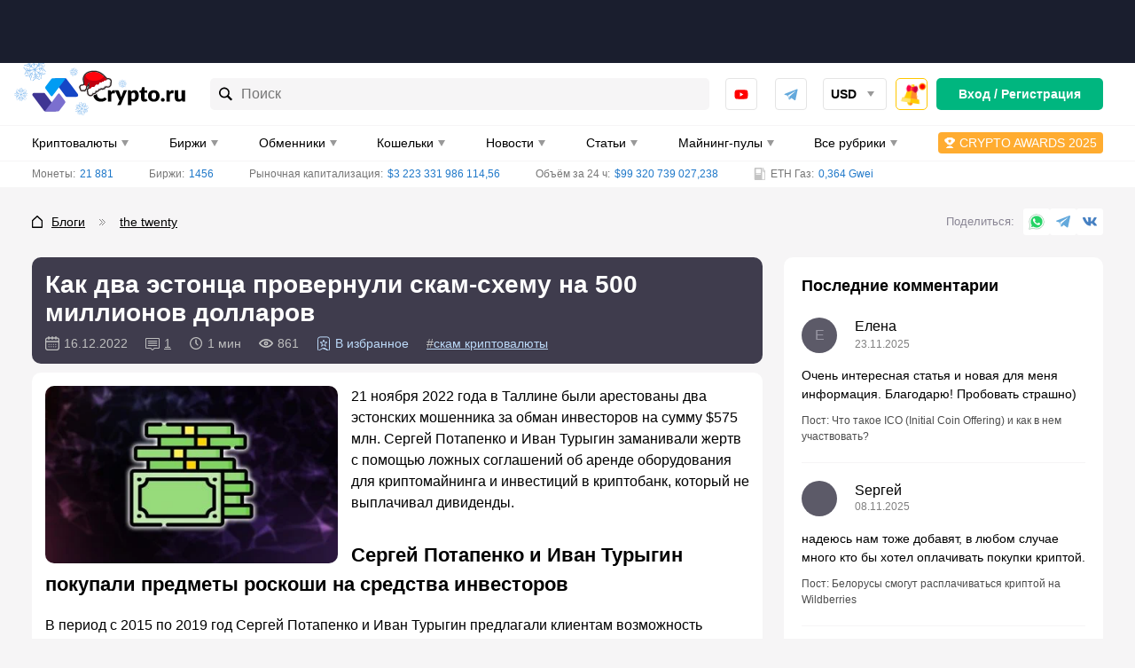

--- FILE ---
content_type: text/css
request_url: https://crypto.ru/wp-content/themes/yelly/assets/css/blocks/comments.css
body_size: 9024
content:
.comments__header {
    display: flex;
    flex-direction: column;
    margin-bottom: 24px;
}

.comment__header-aside {
    display: flex;
    align-items: center;
    justify-content: space-between;
    margin-top: 5px;
}

.comments__title {
    margin-bottom: 10px;
    font-size: 18px;
    line-height: 24px;
    font-weight: bold;
}

.comments__buttons {
    display: flex;
    flex-direction: column;
}

.comments__button {
    height: 40px;
}

.comments__button:not(:last-child) {
    margin-bottom: 10px;
}

.comment-list {
    margin: 0;
    padding: 0;
    list-style: none;
}

.children {
    margin: 24px 0 0;
    list-style: none;
    padding: 0 0 0 15px;
}

.comment:not(:last-child) {
    margin-bottom: 25px;
    padding-bottom: 20px;
    border-bottom: 1px solid #F6F5F6;
}

.comment-smiles {
    display: flex;
    flex-wrap: wrap;
}

.comment__meta {
    display: flex;
    align-items: center;
    margin-top: 2px;
}

.comments__form {
    background-color: #fff;
    padding: 10px;
    border-radius: 10px;
    margin-bottom: 10px;
}

.comments__form-title {
    font-weight: bold;
    font-size: 16px;
    line-height: 20px;
}

.comment-form--hidden {
    display: none;
}

.comment-form__field {
    margin-top: 10px;
}

input.comment-form__input {
    border: 0;
    background: #F5F6F6;
    border-radius: 5px;
    padding: 15px;
    box-sizing: border-box;
    font-size: 16px;
    line-height: 19px;
    height: auto;
}

input.comment-form__input::placeholder {
    color: #999;
}

.comment-form__input_limit {
    max-width: 411px;
}

.comment-form__textarea {
    background: #F5F6F6;
    border-radius: 5px;
    box-sizing: border-box;
    padding: 15px;
    resize: vertical;
    border: 0;
    width: 100%;
}

.comment-form__textarea::placeholder {
    color: #999;
}

.comment-form__field_required {
    display: flex;
    align-items: flex-start;
}

.comment-form__field_required input {
    width: 98%;
}

.comment-form__field_required::after {
    content: '*';
    color: #E32C13;
    font-size: 16px;
    line-height: 19px;
    margin-left: 5px;
}

.comment__meta-image {
    margin-right: 10px;
    border-radius: 50%;
    overflow: hidden;
    width: 40px;
    height: 40px;
}

.comment__meta-aside {
    display: flex;
    flex-direction: column;
}

.comment__meta-name {
    font-weight: bold;
    font-size: 16px;
    line-height: 24px;
}

.comment__meta-date {
    font-size: 15px;
    line-height: 24px;
    color: #808080;
}

.comment__rating {
    display: flex;
    align-items: center;
    margin-right: 10px;
}

.comment__rating--desktop {
    display: none;
}

.comment__moderation-text {
    display: block;
    font-size: 14px;
    margin-bottom: 10px;
    color: #808080;
}

.comment__content {
    font-size: 16px;
    line-height: 28px;
    margin-top: 10px;
    color: rgba(0, 0, 0, .7);
    word-break: break-word;
    overflow: hidden;
}

.comment__content p:last-child {
    margin-bottom: 0;
}

.comment__content img {
    margin: 0;
    display: inline-block;
}

.reply {
    margin-top: 10px;
}

.comment-reply-title {
    margin-bottom: 10px;
    font-size: 14px;
}

.comment-reply-link,
.comment-remove-reply-form-link {
    padding: 0;
    font-size: 14px;
    line-height: 16px;
    color: #0072DB;
    text-decoration: underline;
    text-decoration-style: dashed;
    text-decoration-thickness: 1px;
    background-color: transparent;
    border: 0;
    cursor: pointer;
}

.comment-reply-link:hover,
.comment-remove-reply-form-link:hover {
    text-decoration: none;
}

.comment-remove-reply-form-link {
    margin-top: 15px;
}

.comment-respond {
    padding-top: 20px;
    border-top: 1px solid #F6F5F6;
}

.comments__fields {
    display: flex;
    flex-direction: column;
}

.comment-form-comment {
    display: flex;
    flex-direction: column;
    margin-bottom: 15px;
}

.comment-form-comment > label {
    margin-bottom: 5px;
}

.comments__fields > p {
    display: flex;
    flex-direction: column;
    margin-bottom: 15px;
}

.comments__fields > p > label {
    margin-bottom: 5px;
}

.comments__fields > p > label > .required {
    color: #FF0000;
}

.comment__button-expand {
    display: flex;
    align-items: center;
    justify-content: space-between;
    order: -1;
    font-size: 14px;
    line-height: 24px;
    background: #F5F6F6;
    border: 1px solid #F5F6F6;
    border-radius: 4px;
    min-width: 95px;
    padding: 3px 10px;
    position: relative;
    color: #000;
    margin-right: 10px;
    cursor: pointer;
}

.comment__button-expand:hover {
    opacity: 0.7;
}

.comment__button-expand::after {
    content: '';
    display: block;
    border-left: 4px solid transparent;
    border-right: 4px solid transparent;
    border-top: 8px solid #999;
}

.comment--open > .comment-body .comment__button-expand::after {
    transform: rotate(180deg);
}

.comment__footer {
    display: flex;
    align-items: center;
    margin-top: 10px;
}

.comment__footer-btns {
    display: flex;
    align-items: center;
    justify-content: flex-start;
    flex-wrap: wrap;
    width: 100%;
}

.comment__likes {
    margin-left: auto;
}

.comment__likes.open-auth {
    position: relative;
    cursor: pointer;
}

.comment__likes.open-auth:after {
    content: "";
    display: block;
    position: absolute;
    top: 0;
    left: 0;
    width: 100%;
    height: 100%;
}

.comment__likes .likes {
    display: flex;
    align-items: center;
    gap: 10px;
}

.comment__likes .likes__button {
    display: flex;
    align-items: center;
    height: 30px;
    padding: 0 5px;
    border: 1px solid #F5F6F6;
    background-color: transparent;
    border-radius: 4px;
    cursor: default;
}

.comment__likes button.likes__button:hover {
    border-color: #d8d8d8;
    cursor: pointer;
}

.comment__likes .likes__button:before {
    content: "";
    display: block;
    flex-shrink: 0;
    width: 18px;
    height: 18px;
    margin-right: 5px;
    background-repeat: no-repeat;
    background-position: center;
}

.comment__likes .likes__button-text {
    font-size: 14px;
    line-height: 24px;
    color: rgba(0, 0, 0, 0.7);
}

.comment__likes .likes__button--like:before {
    background-image: url("data:image/svg+xml,%3Csvg xmlns='http://www.w3.org/2000/svg' fill='none' viewBox='0 0 18 18'%3E%3Cpath stroke='%23C4C4C4' d='M15.538 15.545c.146-.99.385-2.633.588-4.087.101-.726.194-1.407.261-1.935.065-.506.113-.92.113-1.074a2.084 2.084 0 0 0-.58-1.455 1.97 1.97 0 0 0-1.424-.613h-1.431c.423-1.368.46-2.45.456-2.85V3.496l.004-.08-.499-.024.5.024v-.01l.004-.117V3.2c-.024-.8-.153-1.391-.4-1.827a1.847 1.847 0 0 0-.988-.84L12.055.5h-.093c-.885 0-1.568.742-1.568 1.614v.103a1.127 1.127 0 0 1-.05.172c-.04.102-.095.217-.154.33a5.896 5.896 0 0 1-.212.365L6.51 6.742a1.324 1.324 0 0 0-.973-.424H2.851c-.765 0-1.351.64-1.351 1.387v8.407c0 .747.585 1.388 1.351 1.388h2.686c.481 0 .893-.255 1.13-.628h7.372c.765 0 1.39-.58 1.5-1.327ZM6.5 6.5V17'/%3E%3C/svg%3E");
}

.comment__likes .likes__button--dislike:before {
    background-image: url("data:image/svg+xml,%3Csvg xmlns='http://www.w3.org/2000/svg' fill='none' viewBox='0 0 18 18'%3E%3Cpath stroke='%23C4C4C4' d='M2.462 2.455c-.146.99-.385 2.633-.588 4.087-.101.726-.194 1.407-.261 1.935-.065.506-.113.92-.113 1.074a2.083 2.083 0 0 0 .58 1.455c.36.376.864.613 1.424.613h1.431c-.423 1.368-.46 2.451-.456 2.85V14.504l-.004.08.499.024-.5-.024v.01l-.004.117v.088c.024.8.153 1.391.4 1.827.259.458.618.697.988.84l.087.033h.093c.885 0 1.568-.742 1.568-1.614v-.103a1.128 1.128 0 0 1 .05-.171c.04-.103.095-.218.154-.33a5.783 5.783 0 0 1 .212-.366l3.469-3.658c.242.26.584.424.972.424h2.686c.765 0 1.351-.64 1.351-1.387V1.888C16.5 1.14 15.915.5 15.149.5h-2.686c-.481 0-.893.255-1.13.628H3.96c-.765 0-1.39.58-1.5 1.327ZM11.5 11.5V1'/%3E%3C/svg%3E");
}

.comment__likes .likes__button--voted {
    background-color: #F5F6F6;
}

.comment__likes .likes__button--voted.likes__button--like:before {
    background-image: url("data:image/svg+xml,%3Csvg xmlns='http://www.w3.org/2000/svg' fill='none' viewBox='0 0 18 18'%3E%3Cpath fill='%2324DDA5' d='M17.397 8.369c0-.972-.787-1.759-1.758-1.759h-2.493c.72-1.801.773-3.278.768-3.751 0-.052.011-.236.011-.277V2.5C13.873.79 13.35.265 12.677.016c-.69 0-1.249.559-1.249 1.249v.125c-.007.427-.608 1.31-.608 1.31L6.238 7.333l-.077.095-1.393 3.727 1.393 5.778c0 .176.142.318.317.318h8.627c.587 0 1.085-.428 1.174-1.009.34-2.218 1.118-7.366 1.118-7.874Z'/%3E%3Cpath fill='%230ABD87' d='M5.166 17.956h-3.14a.995.995 0 0 1-.995-.995V7.534c0-.55.446-.995.995-.995h3.14c.55 0 .995.446.995.995v9.427c0 .55-.445.995-.995.995Z'/%3E%3Cpath fill='%2300B67F' d='M5.166 16.081h-3.14a.995.995 0 0 1-.995-.995v1.875c0 .55.446.995.995.995h3.14c.55 0 .995-.445.995-.995v-1.875c0 .55-.445.995-.995.995Z'/%3E%3Cpath fill='%230FD55E' d='M15.639 6.61h-.323a27.5 27.5 0 0 1-.072.597 9.16 9.16 0 0 1-9.083 7.987v1.74c0 .175.142.318.317.318h8.627c.586 0 1.085-.428 1.174-1.009.34-2.218 1.118-7.366 1.118-7.874 0-.972-.787-1.759-1.758-1.759Z'/%3E%3C/svg%3E");
}

.comment__likes .likes__button--voted.likes__button--dislike:before {
    background-image: url("data:image/svg+xml,%3Csvg xmlns='http://www.w3.org/2000/svg' fill='none' viewBox='0 0 18 18'%3E%3Cpath fill='%23F27362' d='M.603 9.631c0 .972.787 1.759 1.758 1.759h2.493c-.72 1.801-.773 3.278-.768 3.751 0 .052-.011.236-.011.277v.082c.052 1.71.576 2.235 1.248 2.484.69 0 1.249-.559 1.249-1.249v-.125c.007-.427.607-1.31.607-1.31l4.582-4.634.078-.095 1.393-3.727-1.393-5.779a.317.317 0 0 0-.317-.317H2.895c-.587 0-1.085.428-1.174 1.009C1.38 3.975.603 9.123.603 9.63Z'/%3E%3Cpath fill='%23EB4129' d='M12.834.044h3.14c.55 0 .995.445.995.995v9.427c0 .55-.446.995-.995.995h-3.14a.995.995 0 0 1-.995-.995V1.039c0-.55.445-.995.995-.995Z'/%3E%3Cpath fill='%23D52A12' d='M12.834 1.919h3.14c.55 0 .995.445.995.995V1.04a.995.995 0 0 0-.995-.995h-3.14a.995.995 0 0 0-.995.995v1.875c0-.55.445-.995.995-.995Z'/%3E%3Cpath fill='%23EA6857' d='M2.361 11.39h.323c.016-.155.04-.357.072-.597a9.16 9.16 0 0 1 9.083-7.987v-1.74a.317.317 0 0 0-.317-.318H2.895c-.587 0-1.085.428-1.174 1.009C1.38 3.975.603 9.122.603 9.63c0 .972.787 1.759 1.758 1.759Z'/%3E%3C/svg%3E");
}

.comment-user {
    display: flex;
    align-items: center;
}

.comment-user__avatar {
    display: flex;
    align-items: center;
    justify-content: center;
    width: 40px;
    height: 40px;
    border-radius: 50%;
    overflow: hidden;
    margin-right: 10px;
}

.comment-user__avatar img {
    display: block;
    width: 100%;
    height: 100%;
    object-fit: cover;
}

.user-rang {
    display: inline-block;
    margin-left: 10px;
    padding: 0 4px;
    font-size: 15px;
    line-height: 24px;
    font-weight: normal;
    text-transform: lowercase;
    color: #fff;
    background: #FFC700;
    border-radius: 2px;
}

.user-rang--predstavitel {
    background-color: #38D3A5;
}

.user-rang--moderator {
    background-color: #E32C13;
}

.user-rang--aktivnyj {
    background-color: #A397ED;
}

.user-rang--profi,
.user-rang--guru {
    background-color: #0072DB;
}

.user-rang--novichok {
    color: #3b3b3b;
}

.comment-target {
    display: flex;
    align-items: center;
    margin-left: auto;
    text-decoration: none;
    color: #000000;
}

.comment-list--subpage .comment-target {
    display: none;
}

.comment-target:hover {
    text-decoration: underline;
}

.comment-target__title {
    font-size: 16px;
    line-height: 18px;
    font-weight: bold;
}

.comment-target__img {
    display: flex;
    align-items: center;
    justify-content: center;
    width: 16px;
    height: 16px;
    margin-left: 10px;
}

.comment-target__img > img {
    display: block;
    width: 100%;
    height: 100%;
    object-fit: contain;
}

.comment__owner-link {
    display: none;
}

.comment-has-children .children {
    display: none;
}

.comment--open > .children {
    display: block;
}

.rating-start {
    width: 12px;
    height: 12px;
    margin-right: 2px;
    background-position: center;
    background-repeat: no-repeat;
    background-image: url("data:image/svg+xml,%3Csvg fill='%230072DB' viewBox='0 0 16 16' xmlns='http://www.w3.org/2000/svg'%3E%3Cpath fill-rule='evenodd' clip-rule='evenodd' d='M10.5624 5.23249L8.23243 0.51249C8.18743 0.41999 8.09993 0.36499 7.99743 0.36499C7.89493 0.36499 7.80743 0.41999 7.76243 0.51249L5.43243 5.23249L0.224929 5.98999C0.122429 6.00499 0.0449293 6.07249 0.0124293 6.16999C-0.0175707 6.26749 0.00742928 6.36749 0.0799293 6.43999L3.84743 10.115L2.95493 15.3225C2.93743 15.4225 2.97493 15.52 3.05743 15.58C3.13993 15.64 3.24243 15.6475 3.33243 15.6025L8.10493 13.1875L12.6574 15.58C12.7474 15.6275 12.8524 15.62 12.9349 15.56C13.0174 15.5 13.0574 15.4025 13.0399 15.3025L12.1499 10.115L15.9199 6.43999C15.9924 6.36999 16.0174 6.26749 15.9824 6.16999C15.9499 6.07249 15.8724 6.00499 15.7699 5.98999L10.5624 5.23249ZM14.1535 6.76539L9.89838 6.14642L7.99743 2.29557L6.09648 6.14642L1.84508 6.76484L4.92182 9.76604L4.18778 14.0489L8.1136 12.0624L11.802 14.0007L11.0754 9.76591L14.1535 6.76539Z'/%3E%3C/svg%3E");
}

.rating-start_fill {
    background-image: url("data:image/svg+xml,%3Csvg fill='%230072DB' viewBox='0 0 16 16' xmlns='http://www.w3.org/2000/svg'%3E%3Cpath d='M15.9199 6.43999L12.1499 10.115L13.0399 15.3025C13.0574 15.4025 13.0174 15.5 12.9349 15.56C12.8524 15.62 12.7474 15.6275 12.6574 15.58L8.10493 13.1875L3.33243 15.6025C3.24243 15.6475 3.13993 15.64 3.05743 15.58C2.97493 15.52 2.93743 15.4225 2.95493 15.3225L3.84743 10.115L0.0799293 6.43999C0.00742928 6.36749 -0.0175707 6.26749 0.0124293 6.16999C0.0449293 6.07249 0.122429 6.00499 0.224929 5.98999L5.43243 5.23249L7.76243 0.51249C7.80743 0.41999 7.89493 0.36499 7.99743 0.36499C8.09993 0.36499 8.18743 0.41999 8.23243 0.51249L10.5624 5.23249L15.7699 5.98999C15.8724 6.00499 15.9499 6.07249 15.9824 6.16999C16.0174 6.26749 15.9924 6.36999 15.9199 6.43999Z'/%3E%3C/svg%3E");
}

.comment__rating_hide-sm {
    display: none;
}

.form-submit {
    margin-bottom: 0;
}

.reviews-subject-day {
    padding: 15px;
    background: #3F3C4D;
    display: flex;
    flex-direction: column;
    color: #fff;
    line-height: 1;
    font-size: 16px;
    border-radius: 10px;
    font-weight: bold;
    margin-bottom: 30px;
}

.reviews-subject-day__title {
    margin-bottom: 10px;
    line-height: 1.3;
}

.reviews-subject-day__link {
    width: 100%;
    white-space: nowrap;
}

.comment__title {
    display: flex;
    align-items: center;
    margin-bottom: 5px;
    font-size: 16px;
    line-height: 18px;
    font-weight: bold;
}

.comment__title:before {
    content: "";
    display: block;
    flex-shrink: 0;
    width: 24px;
    height: 24px;
    margin-right: 12px;
    background-position: center;
    background-repeat: no-repeat;
}

.comment__title--advantages:before {
    background-image: url("data:image/svg+xml,%3Csvg xmlns='http://www.w3.org/2000/svg' fill='none' viewBox='0 0 24 24'%3E%3Cg clip-path='url(%23a)'%3E%3Cpath fill='%230ABD87' d='M8.5 18.978H8c-4 0-6-1.179-6-6.116V7.925C2 3.975 4 2 8 2h8c4 0 6 1.975 6 5.925v4.937c0 3.95-2 6.116-6 6.116h-.5c-.31 0-.61.148-.8.395l-1.5 1.975c-.66.87-1.74.87-2.4 0l-1.5-1.975c-.16-.217-.53-.395-.8-.395Z'/%3E%3Cpath fill='%23fff' d='M17.598 9.58c0-.648-.525-1.173-1.172-1.173h-1.662c.48-1.201.515-2.186.512-2.501 0-.035.008-.158.008-.185v-.054c-.035-1.14-.384-1.49-.833-1.656a.832.832 0 0 0-.832.832v.083c-.005.285-.405.874-.405.874l-3.055 3.09-.052.063-.929 2.484.93 3.853c0 .117.094.211.21.211h5.752a.792.792 0 0 0 .783-.672c.226-1.479.745-4.91.745-5.25Z'/%3E%3Cpath fill='%23fff' d='M9.444 15.97H7.351a.663.663 0 0 1-.663-.663V9.023c0-.367.297-.663.663-.663h2.093c.366 0 .663.296.663.663v6.284a.663.663 0 0 1-.663.664Z'/%3E%3Cpath fill='%23fff' d='M9.444 14.72H7.351a.664.664 0 0 1-.663-.663v1.25c0 .367.297.664.663.664h2.093a.664.664 0 0 0 .663-.664v-1.25a.664.664 0 0 1-.663.664Z'/%3E%3Cpath fill='%23fff' d='M16.426 8.407h-.215c-.011.103-.028.238-.048.398a6.107 6.107 0 0 1-6.056 5.325v1.16c0 .116.095.211.212.211h5.75a.792.792 0 0 0 .784-.672c.226-1.479.745-4.91.745-5.25 0-.647-.525-1.172-1.172-1.172Z'/%3E%3C/g%3E%3Cdefs%3E%3CclipPath id='a'%3E%3Cpath fill='%23fff' d='M0 0h24v24H0z'/%3E%3C/clipPath%3E%3C/defs%3E%3C/svg%3E");
}

.comment__title--disadvantages:before {
    background-image: url("data:image/svg+xml,%3Csvg xmlns='http://www.w3.org/2000/svg' fill='none' viewBox='0 0 24 24'%3E%3Cg clip-path='url(%23a)'%3E%3Cpath fill='%23D52A12' d='M8.5 18.978H8c-4 0-6-1.179-6-6.116V7.925C2 3.975 4 2 8 2h8c4 0 6 1.975 6 5.925v4.937c0 3.95-2 6.116-6 6.116h-.5c-.31 0-.61.148-.8.395l-1.5 1.975c-.66.87-1.74.87-2.4 0l-1.5-1.975c-.16-.217-.53-.395-.8-.395Z'/%3E%3Cpath fill='%23fff' d='M17.598 11.42c0 .649-.525 1.173-1.172 1.173h-1.662c.48 1.201.515 2.186.512 2.501 0 .035.008.158.008.185v.054c-.035 1.14-.384 1.49-.833 1.656a.832.832 0 0 1-.832-.832v-.083c-.005-.286-.405-.874-.405-.874l-3.055-3.09-.052-.063-.929-2.484.93-3.853c0-.117.094-.211.21-.211h5.752c.391 0 .724.285.783.672.226 1.479.745 4.91.745 5.25Z'/%3E%3Cpath fill='%23fff' d='M9.444 5.03H7.351a.663.663 0 0 0-.663.663v6.284c0 .367.297.663.663.663h2.093a.663.663 0 0 0 .663-.663V5.693a.663.663 0 0 0-.663-.664Z'/%3E%3Cpath fill='%23fff' d='M9.444 6.28H7.351a.663.663 0 0 0-.663.663v-1.25c0-.367.297-.664.663-.664h2.093c.366 0 .663.297.663.664v1.25a.663.663 0 0 0-.663-.664Z'/%3E%3Cpath fill='%23fff' d='M16.426 12.593h-.215c-.011-.103-.028-.238-.048-.398a6.107 6.107 0 0 0-6.056-5.324V5.71c0-.117.095-.212.212-.212h5.75c.392 0 .725.285.784.672.226 1.479.745 4.91.745 5.25 0 .647-.525 1.172-1.172 1.172Z'/%3E%3C/g%3E%3Cdefs%3E%3CclipPath id='a'%3E%3Cpath fill='%23fff' d='M0 0h24v24H0z'/%3E%3C/clipPath%3E%3C/defs%3E%3C/svg%3E");
}

.comment__title--default:before {
    background-image: url("data:image/svg+xml,%3Csvg xmlns='http://www.w3.org/2000/svg' fill='none' viewBox='0 0 24 24'%3E%3Cg clip-path='url(%23a)'%3E%3Cpath fill='%23999' d='M8.5 18.978H8c-4 0-6-1.179-6-6.116V7.925C2 3.975 4 2 8 2h8c4 0 6 1.975 6 5.925v4.937c0 3.95-2 6.116-6 6.116h-.5c-.31 0-.61.148-.8.395l-1.5 1.975c-.66.87-1.74.87-2.4 0l-1.5-1.975c-.16-.217-.53-.395-.8-.395Z'/%3E%3C/g%3E%3Cdefs%3E%3CclipPath id='a'%3E%3Cpath fill='%23fff' d='M0 0h24v24H0z'/%3E%3C/clipPath%3E%3C/defs%3E%3C/svg%3E");
}

.comment__content--advantages,
.comment__content--disadvantages {
    margin-bottom: 12px;
}

.comment--predstavitel > .comment-body {
    position: relative;
    padding: 10px 10px 10px 15px;
    background-color: #EDFAF6;
    border-radius: 5px;
}

.comment--predstavitel > .comment-body .dropdown-block {
    background-color: #EDFAF6;
}

.comment--predstavitel > .comment-body:before {
    content: "";
    display: block;
    position: absolute;
    top: 10px;
    left: 0;
    width: 5px;
    height: calc(100% - 20px);
    background-color: #38D3A5;
}

.comment--top > .comment-body {
    position: relative;
    padding: 30px 10px 10px 15px;
    background-color: #F2F8FD;
    border-radius: 5px;
}

.comment--top > .comment-body .dropdown-block {
    background-color: #F2F8FD;
}

.comment--top > .comment-body:before {
    content: "";
    display: block;
    position: absolute;
    top: 10px;
    left: 0;
    width: 5px;
    height: calc(100% - 20px);
    background-color: #0072DB;
}

.comment--top > .comment-body:after {
    content: "Популярный отзыв";
    display: flex;
    align-items: center;
    justify-content: center;
    position: absolute;
    top: 10px;
    left: 17px;
    height: 14px;
    padding: 0 7px;
    font-size: 10px;
    line-height: 12px;
    font-weight: bold;
    text-transform: uppercase;
    background-color: #FFC700;
}

.stat {
    display: flex;
    flex-direction: column;
}

.stat-item {
    display: flex;
    align-items: center;
    width: 100%;
    margin-bottom: 30px;
}

.stat-item:not(:last-child) {
    margin-bottom: 15px;
}

.stat-item__stars {
    display: flex;
    align-items: center;
    flex-shrink: 0;
    margin: 0 -1px;
}

.stat-item__star {
    display: block;
    width: 12px;
    height: 12px;
    margin: 0 1px;
    background-repeat: no-repeat;
    background-position: center;
    background-image: url("data:image/svg+xml,%3Csvg fill='%230072DB' viewBox='0 0 16 16' xmlns='http://www.w3.org/2000/svg'%3E%3Cpath d='M15.9199 6.43999L12.1499 10.115L13.0399 15.3025C13.0574 15.4025 13.0174 15.5 12.9349 15.56C12.8524 15.62 12.7474 15.6275 12.6574 15.58L8.10493 13.1875L3.33243 15.6025C3.24243 15.6475 3.13993 15.64 3.05743 15.58C2.97493 15.52 2.93743 15.4225 2.95493 15.3225L3.84743 10.115L0.0799293 6.43999C0.00742928 6.36749 -0.0175707 6.26749 0.0124293 6.16999C0.0449293 6.07249 0.122429 6.00499 0.224929 5.98999L5.43243 5.23249L7.76243 0.51249C7.80743 0.41999 7.89493 0.36499 7.99743 0.36499C8.09993 0.36499 8.18743 0.41999 8.23243 0.51249L10.5624 5.23249L15.7699 5.98999C15.8724 6.00499 15.9499 6.07249 15.9824 6.16999C16.0174 6.26749 15.9924 6.36999 15.9199 6.43999Z'/%3E%3C/svg%3E");
}

.stat-item__star--empty {
    background-image: url("data:image/svg+xml,%3Csvg fill='%230072DB' viewBox='0 0 16 16' xmlns='http://www.w3.org/2000/svg'%3E%3Cpath fill-rule='evenodd' clip-rule='evenodd' d='M10.5624 5.23249L8.23243 0.51249C8.18743 0.41999 8.09993 0.36499 7.99743 0.36499C7.89493 0.36499 7.80743 0.41999 7.76243 0.51249L5.43243 5.23249L0.224929 5.98999C0.122429 6.00499 0.0449293 6.07249 0.0124293 6.16999C-0.0175707 6.26749 0.00742928 6.36749 0.0799293 6.43999L3.84743 10.115L2.95493 15.3225C2.93743 15.4225 2.97493 15.52 3.05743 15.58C3.13993 15.64 3.24243 15.6475 3.33243 15.6025L8.10493 13.1875L12.6574 15.58C12.7474 15.6275 12.8524 15.62 12.9349 15.56C13.0174 15.5 13.0574 15.4025 13.0399 15.3025L12.1499 10.115L15.9199 6.43999C15.9924 6.36999 16.0174 6.26749 15.9824 6.16999C15.9499 6.07249 15.8724 6.00499 15.7699 5.98999L10.5624 5.23249ZM14.1535 6.76539L9.89838 6.14642L7.99743 2.29557L6.09648 6.14642L1.84508 6.76484L4.92182 9.76604L4.18778 14.0489L8.1136 12.0624L11.802 14.0007L11.0754 9.76591L14.1535 6.76539Z'/%3E%3C/svg%3E");
}

.stat-item__progress {
    height: 5px;
    width: 100%;
    margin: 0 10px;
    background: #F6F5F6;
    border-radius: 3px;
    overflow: hidden;
}

.stat-item__progress-bar {
    height: 100%;
    background: #0072DB;
}

.stat-item__percents {
    flex-shrink: 0;
    font-size: 15px;
    line-height: 1;
    color: #808080;
}

.comments-toolbar {
    display: flex;
    align-items: center;
    justify-content: space-between;
    flex-wrap: wrap;
    margin-bottom: 5px;
}

.comments-tooltip {
    position: relative;
}

.comments-tooltip--sort {
    width: 100%;
    margin-bottom: 5px;
}

.comments-tooltip--filter {
    width: calc(50% - 5px);
}

.comments-tooltip__current {
    display: flex;
    align-items: center;
    justify-content: space-between;
    height: 30px;
    padding: 0 10px;
    font-size: 13px;
    line-height: 24px;
    font-weight: 500;
    border-radius: 4px;
    cursor: pointer;
}

.comments-tooltip--sort .comments-tooltip__current {
    font-weight: bold;
    color: #0072DB;
    background-color: #ffffff;
    border: 1px solid #ffffff;
}

.comments-tooltip--filter .comments-tooltip__current {
    color: #898594;
    background-color: #ECEBEC;
    border: 1px solid #ECEBEC;
}

.comments-tooltip.open .comments-tooltip__current {
    border: 1px solid #0072DB;
    background-color: #ffffff;
}

.comments-tooltip__current:after {
    content: "";
    display: block;
    width: 8px;
    height: 8px;
    margin-left: 10px;
}

.comments-tooltip--sort .comments-tooltip__current:after {
    background-image: url("data:image/svg+xml,%3Csvg xmlns='http://www.w3.org/2000/svg' fill='none' viewBox='0 0 8 8'%3E%3Cpath fill='%230072DB' d='M4 8 .536 2h6.928L4 8Z'/%3E%3C/svg%3E");
}

.comments-tooltip--filter .comments-tooltip__current:after {
    background-image: url("data:image/svg+xml,%3Csvg xmlns='http://www.w3.org/2000/svg' fill='none' viewBox='0 0 8 8'%3E%3Cpath fill='%23999' d='M4 8 .536 2h6.928L4 8Z'/%3E%3C/svg%3E");
}

.comments-tooltip__items {
    display: none;
    position: absolute;
    top: 100%;
    left: 0;
    min-width: 100%;
    background-color: #ffffff;
    border: 1px solid #E3E3E3;
    border-radius: 4px;
    z-index: 1;
}

.comments-tooltip--filter-last .comments-tooltip__items {
    left: initial;
    right: 0;
}

.comments-tooltip.open .comments-tooltip__items {
    display: block;
}

.comments-tooltip__item {
    display: flex;
    align-items: center;
    justify-content: space-between;
    padding: 0 10px;
    font-size: 13px;
    line-height: 24px;
    white-space: nowrap;
    cursor: pointer;
}

.comments-tooltip__item:hover {
    background-color: #F3F7FF;
}

.comments-tooltip__item-count {
    margin-left: 10px;
    color: #808080;
}

.dropdown-block {
    position: relative;
    width: 100%;
    background-color: #fff;
    border-radius: 5px;
}

.dropdown-block__body {
    padding: 2px;
    display: none;
}

.dropdown-block--visible .dropdown-block__body {
    display: block;
}

.dropdown-block--subpage {
    padding: 0;
}

.dropdown-form {
    margin-top: 10px;
    padding: 10px;
    background-color: #F6F5F6;
    border-radius: 10px;
}

.dropdown-block--subpage .dropdown-form {
    margin-top: 0;
    margin-bottom: 20px;
}

.dropdown-form__header {
    display: flex;
    justify-content: space-between;
}

.dropdown-form__title {
    font-weight: bold;
    font-size: 18px;
    line-height: 24px;
    color: #000;
}

.dropdown-form__close {
    position: relative;
    width: 16px;
    height: 16px;
    margin-left: auto;
    padding: 0;
    border: 0;
    background-color: transparent;
    background-repeat: no-repeat;
    background-position: center;
    background-image: url("data:image/svg+xml,%3Csvg fill='%23A5A5A5' viewBox='0 0 29 29' xmlns='http://www.w3.org/2000/svg'%3E%3Crect x='5.89258' y='20.0347' width='20' height='3.33333' transform='rotate(-45 5.89258 20.0347)'%3E%3C/rect%3E%3Crect x='20.0347' y='22.3916' width='20' height='3.33333' transform='rotate(-135 20.0347 22.3916)'%3E%3C/rect%3E%3C/svg%3E");
    cursor: pointer;
}

.dropdown-form__close:hover {
    opacity: 0.7;
}

.dropdown-form__content--hidden {
    display: none;
}

.dropdown-form__group {
    display: flex;
    align-items: center;
    flex-direction: column;
}

.dropdown-form__field {
    position: relative;
    margin-top: 10px;
}

.dropdown-form__group .dropdown-form__field {
    width: 100%;
}

input.dropdown-form__input {
    width: 100%;
    background-color: #fff;
    color: #000;
    border: 0;
    padding: 15px;
    box-sizing: border-box;
    font-size: 16px;
    line-height: 19px;
    height: auto;
}

input.dropdown-form__input--offset {
    max-width: 410px;
}

input.dropdown-form__input::placeholder,
.dropdown-form__textarea::placeholder {
    color: #999;
}

.dropdown-form__field_select:before {
    content: "";
    position: absolute;
    display: block;
    top: 50%;
    right: 25px;
    width: 0;
    height: 0;
    border-left: 4px solid transparent;
    border-right: 4px solid transparent;
    border-top: 6px solid #999999;
    margin-top: -3px;
    pointer-events: none;
}

select.dropdown-form__select {
    width: 100%;
    background-color: #fff;
    border: 0;
    padding: 15px;
    box-sizing: border-box;
    font-size: 16px;
    line-height: 19px;
    height: auto;
    border-radius: 5px;
    -webkit-appearance: none;
    appearance: none;
    cursor: pointer;
}

select.dropdown-form__select:invalid {
    color: #999;
}

.dropdown-form__field_required {
    display: flex;
    align-items: flex-start;
}

.dropdown-form__field_required::after {
    content: '*';
    color: #E32C13;
    font-size: 16px;
    line-height: 19px;
    margin-left: 5px;
}

.dropdown-form__textarea {
    width: 100%;
    border-radius: 5px;
    border: 0;
    min-height: 150px;
    resize: vertical;
    padding: 15px;
    resize: none;
}

.dropdown-form .apf-field_select {
    width: 100%;
    max-width: 410px;
}

.dropdown-form .apf-field__content {
    display: block;
}

.dropdown-form .apf-field_select .chosen-single,
.dropdown-form .apf-field_select .chosen-container-active.chosen-with-drop .chosen-single {
    min-height: 40px;
    color: #000;
    background: #ffffff;
    border: 0;
    border-radius: 4px;
    box-shadow: none !important;
}

.dropdown-form .apf-field_select .chosen-single {
    display: flex;
    align-items: center;
    justify-content: space-between;
    height: 49px;
    padding: 0 0 0 15px;
    font-size: 16px;
}

.dropdown-form .apf-field_select .chosen-single div {
    position: initial;
    height: 22px;
}

.dropdown-form .apf-field_select .chosen-container .chosen-drop {
    margin-top: -2px;
    border: 1px solid #E4E4E4 !important;
    box-shadow: none !important;
}

.dropdown-form .apf-field_select .chosen-choices,
.dropdown-form .apf-field_select .chosen-results {
    margin: 0;
    padding: 0;
}

.dropdown-form .apf-field_select li.search-field,
.dropdown-form .apf-field_select li.search-choice {
    display: flex;
    align-items: center;
    min-height: 30px;
    margin: 3px 5px 3px 0 !important;
    font-size: 14px;
}

.dropdown-form .apf-field_select li.search-choice {
    background: #F6F5F6 !important;
}

.dropdown-form .apf-field_select li.active-result,
.dropdown-form .apf-field_select li.result-selected {
    margin: 0 !important;
    font-size: 14px;
}

.dropdown-form .apf-field_select li.active-result.highlighted {
    background: #0072DB !important;
}

.dropdown-form .apf-field_select li.search-field:before,
.dropdown-form .apf-field_select li.search-choice:before,
.dropdown-form .apf-field_select li.active-result:before,
.dropdown-form .apf-field_select li.result-selected:before,
.dropdown-form .apf-field_select li.no-results:before {
    margin: 0 !important;
    display: none !important;
}

.dropdown-form .apf-field_select li.search-choice .search-choice-close {
    top: 9px !important;
    right: 0 !important;
}

.dropdown-form__footer {
    display: flex;
    flex-direction: column;
    align-items: center;
}

.dropdown-form__submit {
    height: 40px;
    width: 100%;
    margin: 10px 0;
}

.dropdown-form__help {
    font-size: 14px;
    line-height: 16px;
    color: #808080;
}

.response-block {
    display: none;
}

.response-block--visible {
    display: block;
    margin-top: 20px;
}

/* Reply */

#commentform-cloned {
    width: 100%;
    margin-bottom: 10px;
    order: 1;
}

#commentform-cloned .dropdown-form {
    margin-top: 10px;
}

#commentform-cloned .dropdown-form__header,
#commentform-cloned .dropdown-form__field_rating,
#commentform-cloned .dropdown-form__field_post {
    display: none;
}

#commentform-cloned .dropdown-form__content {
    margin-top: -10px;
}

#commentform-cloned .response-block--visible {
    margin-top: 0;
}

#commentform-cloned .dropdown-block__body {
    display: block;
    padding: 0;
}

.reviews-form {
    position: relative;
    margin-top: 30px;
    padding: 15px;
    background-color: #F6F5F6;
    border-radius: 10px;
}

.reviews-response {
    display: none;
    flex-direction: column;
    justify-content: flex-end;
    width: 100%;
    height: 100%;
    margin: 30px 0;
    padding: 250px 15px 15px;
    background-color: #F6F5F6;
    border-radius: 10px;
    background-repeat: no-repeat;
    background-position: center top 15px;
    background-size: 220px 220px;
    background-image: url('/wp-content/themes/yelly/assets/images/reviews-response-bg.svg');
}

.reviews-response--visible {
    display: flex;
}

.reviews-response-title {
    margin-bottom: 10px;
    font-size: 20px;
    line-height: 28px;
    font-weight: bold;
    text-align: center;
}

.reviews-response-text {
    font-size: 16px;
    line-height: 20px;
    text-align: center;
}

.reviews-response-buttons {
    display: flex;
    align-items: center;
    justify-content: space-between;
    flex-wrap: wrap;
}

.reviews-response-button {
    height: 40px;
    margin-top: 10px;
    font-size: 16px;
    line-height: 18px;
    font-weight: bold;
}

.reviews-response-button--coins {
    width: 100%;
}

.reviews-response-button--coins:before {
    content: "";
    display: block;
    flex-shrink: 0;
    width: 24px;
    height: 24px;
    margin-right: 10px;
    background-repeat: no-repeat;
    background-position: center;
    background-image: url("data:image/svg+xml,%3Csvg width='24' height='24' viewBox='0 0 24 24' fill='none' xmlns='http://www.w3.org/2000/svg'%3E%3Cpath d='M20.8001 4.72185H17.6641C17.644 4.30186 17.62 3.89385 17.5801 3.51785C17.5561 3.31387 17.3841 3.16187 17.1801 3.16187H6.82405C6.61604 3.16187 6.44404 3.31785 6.42405 3.52185C6.38806 3.91387 6.36406 4.31785 6.34404 4.72185H3.20005C2.98005 4.72185 2.80005 4.90186 2.80005 5.12185V5.62185C2.80005 7.12986 3.39604 8.54985 4.48005 9.62185C5.22004 10.3579 6.13606 10.8658 7.14004 11.1059C8.10005 14.1219 9.74004 15.9938 11.6041 16.2259V17.6859C9.00405 17.7739 7.49605 18.7299 7.35205 20.4019C7.34004 20.5139 7.38005 20.6259 7.45205 20.7059C7.52805 20.7899 7.63606 20.8379 7.74805 20.8379H16.2561C16.368 20.8379 16.4761 20.7899 16.5521 20.7059C16.6281 20.6259 16.6641 20.5139 16.6561 20.4019C16.5081 18.7299 15 17.7739 12.4041 17.6859V16.2299C14.268 15.9938 15.9121 14.1219 16.868 11.1059C17.872 10.8579 18.7881 10.3499 19.524 9.62185C20.6041 8.55386 21.2001 7.13386 21.2001 5.62185V5.12185C21.2001 4.90186 21.024 4.72185 20.8001 4.72185ZM5.04404 9.05386C4.11206 8.13386 3.60005 6.91387 3.60005 5.62185V5.52185H6.32405V5.54985C6.32405 5.92585 6.33606 6.29785 6.35606 6.66584C6.36006 6.71387 6.36406 6.76187 6.36406 6.81387C6.38806 7.16187 6.41604 7.50586 6.45605 7.84985C6.46406 7.91785 6.47205 7.98186 6.48005 8.04985C6.52405 8.38586 6.57205 8.72185 6.63206 9.04985C6.64004 9.09785 6.65205 9.14585 6.66006 9.18987C6.72004 9.51387 6.78806 9.82986 6.86804 10.1418C6.87205 10.1619 6.87605 10.1819 6.88005 10.2019C6.19204 9.96187 5.56804 9.57385 5.04404 9.05386ZM15.192 8.21387L13.6601 9.28987L14.2121 10.9859C14.268 11.1499 14.2121 11.3259 14.0761 11.4259C13.944 11.5299 13.7601 11.5379 13.616 11.4458L12.0041 10.4059L10.392 11.4458C10.324 11.4899 10.2521 11.5099 10.1761 11.5099C10.0881 11.5099 10.0041 11.4819 9.93206 11.4259C9.79605 11.3259 9.74404 11.1458 9.79605 10.9859L10.348 9.28987L8.81604 8.21387C8.67205 8.11387 8.61206 7.93386 8.66406 7.76584C8.71604 7.59785 8.86804 7.48586 9.04404 7.48586H10.992L11.6281 5.75386C11.6881 5.59785 11.8361 5.49385 12.0041 5.49385C12.172 5.49385 12.32 5.59785 12.3801 5.75386L13.016 7.48586H14.9641C15.14 7.48586 15.292 7.59785 15.344 7.76584C15.396 7.93386 15.3361 8.11387 15.192 8.21387ZM20.4001 5.62185C20.4001 6.91785 19.892 8.13787 18.9601 9.05386C18.44 9.56985 17.816 9.95786 17.1281 10.1979C17.216 9.84985 17.296 9.48987 17.3641 9.12185C17.3641 9.10986 17.368 9.09385 17.372 9.07786C17.4361 8.72986 17.4881 8.37786 17.5321 8.01785C17.5361 7.96985 17.544 7.92185 17.548 7.87385C17.5881 7.52185 17.62 7.16584 17.644 6.80986C17.648 6.76187 17.648 6.71387 17.6521 6.66985C17.672 6.29785 17.6841 5.92585 17.6841 5.54985V5.52185H20.4001V5.62185Z' fill='black'/%3E%3C/svg%3E%0A");
}

.reviews-response-button--exchanges {
    width: calc(50% - 5px);
}

.reviews-response-button--news {
    width: calc(50% - 5px);
}

.dropdown-form__advantages {
    display: flex;
    flex-direction: column;
}

.dropdown-form__advantages-item:not(:last-child) {
    margin-bottom: 10px;
}

.dropdown-form__advantages-item-label {
    display: flex;
    align-items: center;
    margin-bottom: 10px;
}

.dropdown-form__advantages-item-label:before {
    content: "";
    display: block;
    flex-shrink: 0;
    width: 24px;
    height: 24px;
    margin-right: 12px;
    background-position: center;
    background-repeat: no-repeat;
}

.dropdown-form__advantages-item-label--advantages:before {
    background-image: url("data:image/svg+xml,%3Csvg xmlns='http://www.w3.org/2000/svg' fill='none' viewBox='0 0 24 24'%3E%3Cg clip-path='url(%23a)'%3E%3Cpath fill='%230ABD87' d='M8.5 18.978H8c-4 0-6-1.179-6-6.116V7.925C2 3.975 4 2 8 2h8c4 0 6 1.975 6 5.925v4.937c0 3.95-2 6.116-6 6.116h-.5c-.31 0-.61.148-.8.395l-1.5 1.975c-.66.87-1.74.87-2.4 0l-1.5-1.975c-.16-.217-.53-.395-.8-.395Z'/%3E%3Cpath fill='%23fff' d='M17.598 9.58c0-.648-.525-1.173-1.172-1.173h-1.662c.48-1.201.515-2.186.512-2.501 0-.035.008-.158.008-.185v-.054c-.035-1.14-.384-1.49-.833-1.656a.832.832 0 0 0-.832.832v.083c-.005.285-.405.874-.405.874l-3.055 3.09-.052.063-.929 2.484.93 3.853c0 .117.094.211.21.211h5.752a.792.792 0 0 0 .783-.672c.226-1.479.745-4.91.745-5.25Z'/%3E%3Cpath fill='%23fff' d='M9.444 15.97H7.351a.664.664 0 0 1-.663-.663V9.023c0-.367.297-.663.663-.663h2.093c.366 0 .663.296.663.663v6.284a.664.664 0 0 1-.663.664Z'/%3E%3Cpath fill='%23fff' d='M9.444 14.72H7.351a.663.663 0 0 1-.663-.663v1.25c0 .367.297.664.663.664h2.093a.663.663 0 0 0 .663-.664v-1.25a.663.663 0 0 1-.663.664Z'/%3E%3Cpath fill='%23fff' d='M16.426 8.407h-.215c-.011.103-.028.238-.048.398a6.107 6.107 0 0 1-6.056 5.324v1.16c0 .117.095.212.212.212h5.75a.792.792 0 0 0 .784-.672c.226-1.479.745-4.91.745-5.25 0-.647-.525-1.172-1.172-1.172Z'/%3E%3C/g%3E%3Cdefs%3E%3CclipPath id='a'%3E%3Cpath fill='%23fff' d='M0 0h24v24H0z'/%3E%3C/clipPath%3E%3C/defs%3E%3C/svg%3E");
}

.dropdown-form__advantages-item-label--disadvantages:before {
    background-image: url("data:image/svg+xml,%3Csvg xmlns='http://www.w3.org/2000/svg' fill='none' viewBox='0 0 24 24'%3E%3Cg clip-path='url(%23a)'%3E%3Cpath fill='%23D52A12' d='M8.5 18.978H8c-4 0-6-1.179-6-6.116V7.925C2 3.975 4 2 8 2h8c4 0 6 1.975 6 5.925v4.937c0 3.95-2 6.116-6 6.116h-.5c-.31 0-.61.148-.8.395l-1.5 1.975c-.66.87-1.74.87-2.4 0l-1.5-1.975c-.16-.217-.53-.395-.8-.395Z'/%3E%3Cpath fill='%23fff' d='M17.598 11.42c0 .649-.525 1.173-1.172 1.173h-1.662c.48 1.201.515 2.186.512 2.501 0 .035.008.158.008.185v.054c-.035 1.14-.384 1.49-.833 1.656a.832.832 0 0 1-.832-.832v-.083c-.005-.286-.405-.874-.405-.874l-3.055-3.09-.052-.063-.929-2.484.93-3.853c0-.117.094-.211.21-.211h5.752c.391 0 .724.285.783.672.226 1.479.745 4.91.745 5.25Z'/%3E%3Cpath fill='%23fff' d='M9.444 5.03H7.351a.663.663 0 0 0-.663.663v6.284c0 .367.297.663.663.663h2.093a.663.663 0 0 0 .663-.663V5.693a.664.664 0 0 0-.663-.664Z'/%3E%3Cpath fill='%23fff' d='M9.444 6.28H7.351a.663.663 0 0 0-.663.663v-1.25c0-.367.297-.664.663-.664h2.093c.366 0 .663.297.663.664v1.25a.664.664 0 0 0-.663-.664Z'/%3E%3Cpath fill='%23fff' d='M16.426 12.593h-.215c-.011-.103-.028-.238-.048-.398a6.107 6.107 0 0 0-6.056-5.324V5.71c0-.117.095-.212.212-.212h5.75c.392 0 .725.285.784.672.226 1.479.745 4.91.745 5.25 0 .648-.525 1.172-1.172 1.172Z'/%3E%3C/g%3E%3Cdefs%3E%3CclipPath id='a'%3E%3Cpath fill='%23fff' d='M0 0h24v24H0z'/%3E%3C/clipPath%3E%3C/defs%3E%3C/svg%3E");
}

#commentform-cloned .dropdown-form__advantages {
    display: none;
}

.comments__question {
    margin-bottom: 40px;
}

.comments__question-info {
    display: flex;
    align-items: center;
    flex-wrap: wrap;
    margin-bottom: 20px;
}

.comments__question-image {
    width: 48px;
    height: 48px;
    margin: 0 20px 0 0;
    border: 1px solid #ECF1F7;
    border-radius: 50%;
}

.comments__question-author {
    display: flex;
    align-items: center;
    height: 14px;
    padding: 0 7px;
    font-size: 10px;
    font-weight: bold;
    text-transform: uppercase;
    background-color: #0072DB;
    color: #ffffff;
}

.comments__question-text {
    width: 100%;
    margin-top: 20px;
    font-size: 18px;
    font-weight: 600;
    line-height: 24px;
    color: #000;
}

.comments__question .dropdown-form {
    margin: 0;
    padding: 15px;
    background-color: transparent;
    border: 1px solid #ECF1F7;
    border-radius: 10px;
}

.comments__question .dropdown-form__user-image {
    display: none;
}

.comments__question .dropdown-form__textarea {
    min-height: 80px;
    padding: 0;
    outline: none;
}

.comments__question .dropdown-form__submit {
    width: 132px;
    height: 40px;
    margin: 0 0 0 auto;
    font-size: 16px;
}

.comments__question .response-block {
    margin-top: 0;
}

#commentform-cloned .dropdown-form__user-image {
    display: none !important;
}

/*** Responsive ***/

@media (min-width: 360px) {

    .comments__title--faq {
        font-size: 20px;
        line-height: 30px;
    }

    .comments__form-title {
        font-size: 18px;
        line-height: 24px
    }

    .dropdown-form {
        padding: 15px;
    }
}

@media (min-width: 768px) {

    .reviews-subject-day {
        flex-direction: row;
        align-items: center;
        justify-content: space-between;
    }

    .reviews-subject-day__title {
        margin-bottom: 0;
        margin-right: 15px;
    }

    .reviews-subject-day__link {
        width: auto;
        padding: 20px 30px;
    }

    .comments__header {
        flex-direction: row;
        align-items: center;
        justify-content: space-between;
    }

    .comment__footer {
        display: flex;
        justify-content: space-between;
        align-items: center;
        flex-wrap: wrap;
    }

    .comment-reply-link,
    .comment-remove-reply-form-link {
        margin-right: 30px;
    }

    .comment__owner-link {
        display: block;
        font-size: 14px;
        line-height: 16px;
        text-decoration-line: underline;
    }

    .comment__likes .likes__button:before {
        order: -2;
    }

    .comment__likes .likes__button--like:after {
        content: "Полезно";
        order: -1;
        display: block;
        margin-right: 5px;
        font-size: 14px;
        line-height: 24px;
        color: rgba(0, 0, 0, 0.7);
    }

    .comment__likes .likes__button-text {
        margin-left: auto;
    }

    .comments__title {
        margin-bottom: 0;
    }

    .comment__rating--mobile {
        display: none;
    }

    .comment__rating--desktop {
        display: flex;
    }

    .comments__buttons {
        flex-direction: row;
    }

    .children {
        padding-left: 46px;
    }

    .comments__button:not(:last-child) {
        margin-bottom: 0;
        margin-right: 20px;
    }

    .comment__meta-aside {
        flex-direction: row;
    }

    .comment__body {
        padding-left: 46px;
    }

    .comment__body--mt {
        margin-top: 15px;
    }

    .comments__fields {
        flex-direction: row;
        justify-content: space-between;
    }

    .comments__fields > p {
        width: calc(50% - 10px);
    }

    .comment__content p {
        line-height: 28px;
    }

    .comment__header {
        display: flex;
        justify-content: space-between;
        align-items: center;
    }

    .comment-user__info {
        display: flex;
        align-items: center;
    }

    .comment-target__img {
        width: 50px;
        height: 50px;
        padding: 5px;
        background-color: #F6F5F6;
        border-radius: 10px;
    }

    .comment__meta {
        margin-top: 0;
    }

    .comments__title--faq {
        margin-bottom: 10px;
    }

    .comment__meta-date {
        margin-left: 10px;
    }

    .comments-toolbar {
        flex-wrap: nowrap;
    }

    .comments-tooltip {
        width: initial;
    }

    .comments-tooltip--sort {
        margin: 0 auto 0 0;
    }

    .comments-tooltip--filter {
        margin-left: 10px;
    }

    .dropdown-form__group {
        flex-direction: row;
        gap: 20px;
    }

    .dropdown-form__field {
        margin-top: 12px;
    }

    .dropdown-form__title {
        line-height: 33px;
    }

    .dropdown-form__footer {
        flex-direction: row;
        margin-top: 10px;
    }

    .dropdown-form__submit {
        height: 50px;
        width: 260px;
        margin: 0;
    }

    .dropdown-form__help {
        margin-left: 15px;
    }

    #commentform-cloned .dropdown-form__content {
        margin-top: -20px;
    }

    #commentform-cloned .response-block--visible {
        margin: 0;
    }

    .reviews-response {
        padding: 68px 15px;
        background-position: right 30px center;
    }

    .reviews-response-title {
        text-align: left;
    }

    .reviews-response-text {
        text-align: left;
    }

    .reviews-response-buttons {
        justify-content: flex-start;
        flex-wrap: nowrap;
        margin-top: 40px;
    }

    .reviews-response-button {
        margin-top: 0;
        padding: 0 10px;
        white-space: nowrap;
    }

    .reviews-response-button:not(:last-child) {
        margin-right: 10px;
    }

    .reviews-response-button--coins {
        width: auto;
    }

    .reviews-response-button--exchanges {
        width: auto;
    }

    .reviews-response-button--news {
        width: auto;
    }

    .dropdown-form__advantages {
        flex-direction: row;
        justify-content: space-between;
    }

    .dropdown-form__advantages-item {
        width: calc(50% - 10px);
    }

    .comments__question-info {
        display: grid;
        grid-template-areas:
                "image author"
                "image text";
        grid-template-columns: 84px auto;
        margin-bottom: 22px;
    }

    .comments__question-image {
        grid-area: image;
        width: 64px;
        height: 64px;
        margin-right: 20px;
    }

    .comments__question-author {
        grid-area: author;
        width: max-content;
    }

    .comments__question-text {
        grid-area: text;
        margin-top: 0;
    }

    .comments__question .dropdown-form {
        position: relative;
    }

    .comments__question .dropdown-form__user-image {
        display: block;
        position: absolute;
        top: 15px;
        left: 15px;
        width: 36px;
        height: 36px;
        border-radius: 50%;
    }

    .comments__question .dropdown-form__user-image + .dropdown-form__field {
        margin-left: 51px;
        padding-top: 10px;
    }

    .comments__question .dropdown-form__field {
        margin-top: 0;
    }

    .comments__question .dropdown-form__footer {
        margin-top: 0;
    }
}

@media (min-width: 1024px) {

    .comments__title--faq {
        margin-bottom: 15px;
    }

    .reviews-response {
        background-size: 250px 250px;
    }
}

@media (min-width: 1280px) {

    .comments__title {
        font-size: 22px;
        line-height: 33px;
    }

    .comments__button {
        font-size: 14px;
        line-height: 16px;
    }

    .comments__title--faq {
        margin-bottom: 16px;
    }
}

--- FILE ---
content_type: text/css
request_url: https://crypto.ru/wp-content/themes/yelly/assets/css/blocks/faq.css
body_size: 718
content:
.faq-block {
    display: flex;
    flex-direction: column;
    margin: 15px 0;
}

.faq-block--as-block {
    padding: 10px;
    background-color: #ffffff;
    border-radius: 10px;
}

.faq-block--as-casino {
    margin: -30px 0 15px;
}

.faq-block__item {
    padding: 10px;
    border: 1px solid #F6F5F6;
    border-radius: 10px;
}

.faq-block__item:hover {
    background-color: #fafafa;
}

.faq-block__item:not(:last-child) {
    margin-bottom: 10px;
}

.faq-block__item-question {
    display: flex;
    align-items: center;
    cursor: pointer;
}

.faq-block__item-question-icon {
    display: flex;
    align-items: center;
    justify-content: center;
    flex-shrink: 0;
    width: 34px;
    height: 34px;
    padding: 7px;
    margin-right: 10px;
    background-color: #ECF1F7;
    background-repeat: no-repeat;
    background-position: center;
    background-origin: content-box;
    border-radius: 5px;
    box-sizing: border-box;
}

.faq-block__item-question-text {
    margin: 0 10px 0 0;
    font-size: 16px;
    line-height: 20px;
    font-weight: normal;
}

.faq-block__item-question:after {
    content: "";
    flex-shrink: 0;
    margin-left: auto;
    border: 0;
    width: 0;
    height: 0;
    border-left: 4px solid transparent;
    border-right: 4px solid transparent;
    border-top: 8px solid #0072DB;
}

.faq-block__item-answer {
    display: none;
    margin-top: 10px;
    padding-left: 44px;
    font-size: 16px;
    line-height: 28px;
}

.faq-block__item-answer p:last-child {
    margin-bottom: 0;
}

.faq_block_item--open {
    background-color: #F8F8F8;
    border-color: #F8F8F8;
}

.faq_block_item--open .faq-block__item-question-aside {
    background-color: #FFFFFF;
}

.faq_block_item--open .faq-block__item-question-text {
    font-weight: bold;
}

.faq_block_item--open .faq-block__item-question:after {
    transform: rotate(180deg);
}

.faq_block_item--open .faq-block__item-answer {
    display: block;
}

.faq-buttons {
    display: flex;
    align-items: center;
    justify-content: space-between;
    margin-bottom: calc(60px + 0.83em);
}

.faq-buttons .faq-buttons__item {
    width: calc(50% - 5px);
    height: 40px;
    padding: 0;
    white-space: nowrap;
}

.page__text--coins h2#chasto-zadavaemye-voprosy {
    margin-top: 100px;
    margin-bottom: -95px;
}

/*** Responsive ***/

@media (min-width: 768px) {

    .faq-block--as-block {
        margin: 30px 0 !important;
        padding: 15px;
    }

    .faq-block--as-casino {
        margin: -40px 0 30px !important;
    }
}

@media (min-width: 1280px) {

    .faq-block {
        margin: 20px 0;
    }
}

--- FILE ---
content_type: text/css
request_url: https://crypto.ru/wp-content/themes/yelly/assets/css/blocks/shortcodes/telegram-subscribe.css
body_size: 1083
content:
.telegram-subscribe--center {
    position: relative;
    margin: 30px 0;
    background: linear-gradient(92.12deg, #46C8E4 0%, #65A1FB 40.32%, #5074FC 100%);
    overflow: hidden;
}

.telegram-subscribe--center .telegram-subscribe__inside {
    display: flex;
    flex-direction: column;
    align-items: center;
    min-height: 150px;
    padding: 30px 15px;
    background-repeat: no-repeat;
    background-position: center center;
}

.telegram-subscribe--center .telegram-subscribe__inside--after {
    content: "";
    position: absolute;
    bottom: 0;
    left: 0;
    width: 100%;
    height: 100px;
    background-size: 100% auto;
    background-repeat: no-repeat;
    background-position: top center;
    opacity: 0.2;
}

.telegram-subscribe--center .telegram-subscribe__title {
    position: relative;
    font-size: 34px;
    line-height: 34px;
    font-weight: bold;
    word-break: break-word;
    color: #ffffff;
    z-index: 1;
}

.telegram-subscribe--center .telegram-subscribe__subtitle {
    position: relative;
    font-size: 20px;
    line-height: 24px;
    font-weight: bold;
    word-break: break-word;
    color: #ffffff;
    z-index: 1;
}

.telegram-subscribe--center .telegram-subscribe__description {
    position: relative;
    font-size: 16px;
    line-height: 20px;
    text-align: center;
    font-weight: 500;
    color: #ffffff;
    z-index: 1;
}

.telegram-subscribe--center .telegram-subscribe__button {
    display: flex;
    align-items: center;
    justify-content: center;
    position: relative;
    height: 50px;
    margin: 40px 0;
    padding: 0 20px 0 5px;
    font-size: 18px;
    line-height: 21px;
    font-weight: bold;
    color: #3FA0E1;
    white-space: nowrap;
    text-decoration: none;
    background-color: #ffffff;
    border-radius: 5px;
    z-index: 1;
}

.telegram-subscribe--center .telegram-subscribe__button-icon {
    content: "";
    flex-shrink: 0;
    width: 36px;
    height: 36px;
    margin-right: 10px;
    background-position: center;
    background-repeat: no-repeat;
}

.telegram-subscribe--center .telegram-subscribe__button:hover {
    background-color: #ededed;
}

.telegram-subscribe--right {
    display: flex;
    flex-direction: column;
    margin: 15px 0;
    padding: 15px 8px 15px;
    background-color: #2182C3;
    background-repeat: no-repeat;
    background-position: center bottom -80px;
    clear: both;
    overflow: hidden;
}

.telegram-subscribe--right .telegram-subscribe__info {
    display: flex;
    align-items: center;
    justify-content: center;
    margin-bottom: 20px;
}

.telegram-subscribe--right .telegram-subscribe__poster {
    display: flex;
    align-items: center;
    justify-content: center;
    flex-shrink: 0;
    width: 100px;
    margin: 0 0 -10px -10px;
}

.telegram-subscribe--right .telegram-subscribe__poster-image {
    display: block;
    width: 100%;
    height: 100%;
    object-fit: contain;
}

.telegram-subscribe--right .telegram-subscribe__title {
    font-size: 28px;
    line-height: 24px;
    font-weight: bold;
    word-break: break-word;
    color: #ffffff;
}

.telegram-subscribe--right .telegram-subscribe__subtitle {
    font-size: 20px;
    line-height: 24px;
    font-weight: bold;
    word-break: break-word;
    color: #ffffff;
}

.telegram-subscribe--right .telegram-subscribe__description {
    margin-bottom: 10px;
    font-size: 16px;
    line-height: 20px;
    text-align: center;
    color: #ffffff;
}

.telegram-subscribe--right .telegram-subscribe__description--desktop {
    display: none;
}

.telegram-subscribe--right .telegram-subscribe__buttons {
    margin: 0 auto;
}

.telegram-subscribe--right .telegram-subscribe__button {
    display: flex;
    align-items: center;
    justify-content: center;
    height: 50px;
    padding: 0 20px 0 5px;
    font-size: 18px;
    line-height: 21px;
    font-weight: bold;
    color: #076FB5;
    white-space: nowrap;
    text-decoration: none;
    background-color: #ffffff;
    border-radius: 5px;
}

.telegram-subscribe--right .telegram-subscribe__button-icon {
    content: "";
    flex-shrink: 0;
    width: 36px;
    height: 36px;
    margin-right: 10px;
    background-position: center;
    background-repeat: no-repeat;
}

.telegram-subscribe--right .telegram-subscribe__button:hover {
    background-color: #ededed;
}

@media (min-width: 360px) {

    .telegram-subscribe--right {
        padding: 15px;
    }
}

@media (min-width: 576px) {

    .telegram-subscribe--right .telegram-subscribe__poster {
        width: 180px;
    }
}

@media (min-width: 768px) {

    .telegram-subscribe__bg {
        content: "";
        position: absolute;
        top: 0;
        width: 380px;
        height: 100%;
        background-size: 100% auto;
        background-repeat: no-repeat;
        background-position: center;
        opacity: 0.2;
    }

    .telegram-subscribe__bg--before {
        left: -150px;
    }

    .telegram-subscribe__bg--after {
        right: -150px;
    }

    .telegram-subscribe--center .telegram-subscribe__inside {
        flex-direction: row;
        justify-content: space-between;
        align-items: center;
        padding: 20px;
    }

    .telegram-subscribe--center .telegram-subscribe__inside--after {
        background-size: 380px auto;
    }

    .telegram-subscribe--center .telegram-subscribe__info {
        width: 220px;
    }

    .telegram-subscribe--center .telegram-subscribe__title {
        font-size: 32px;
        line-height: 32px;
    }

    .telegram-subscribe--center .telegram-subscribe__description {
        width: 220px;
        font-size: 18px;
        text-align: left;
    }

    .telegram-subscribe--center .telegram-subscribe__button {
        margin: 0;
    }

    .telegram-subscribe--right {
        flex-direction: row;
        align-items: center;
        justify-content: space-between;
        position: relative;
        margin: 30px 0;
        padding: 10px 32px 10px 24px;
        background-position: right -15px center;
    }

    .telegram-subscribe--right .telegram-subscribe__info {
        margin-bottom: 10px;
    }

    .telegram-subscribe--right .telegram-subscribe__title,
    .telegram-subscribe--right .telegram-subscribe__subtitle,
    .telegram-subscribe--right .telegram-subscribe__description {
        max-width: 300px;
    }

    .telegram-subscribe--right .telegram-subscribe__title {
        font-size: 34px;
        line-height: 34px;
    }

    .telegram-subscribe--right .telegram-subscribe__description {
        margin: 10px 0 0;
        text-align: left;
    }

    .telegram-subscribe--right .telegram-subscribe__description--desktop {
        display: block;
    }

    .telegram-subscribe--right .telegram-subscribe__description--mobile {
        display: none;
    }

    .telegram-subscribe--right .telegram-subscribe__buttons {
        margin: 0 0 0 20px;
    }
}

--- FILE ---
content_type: application/javascript
request_url: https://crypto.ru/wp-content/themes/yelly/assets/js/subdomains/blogs.js
body_size: 502
content:
const Blogs = {
    filterItems(event, target) {

        event.preventDefault();

        const form = target.closest('form');

        if (!form) {
            return;
        }

        if (target.classList.contains('js_filter-button')) {

            const allFilterButtons = document.querySelectorAll('.js_filter-button');

            allFilterButtons.forEach((button) => {
                button.classList.remove('current-menu-item');
            });

            target.classList.add('current-menu-item');

            let filter = target.getAttribute('data-type');

            const filterField = form.querySelector('input[name="filters"]');

            if (filterField) {

                if (filterField.value) {
                    filterField.value = JSON.stringify({
                        ...JSON.parse(filterField.value),
                        ...{date: filter}
                    });
                } else {
                    filterField.value = JSON.stringify({
                        ...{date: filter}
                    });
                }
            }
        }

        if (target.classList.contains('js_sort-button')) {

            const allSortButtons = document.querySelectorAll('.js_sort-button');

            allSortButtons.forEach((button) => {
                button.classList.remove('js_sort-button--active');
            });

            target.classList.add('js_sort-button--active');

            let field = target.getAttribute('data-field');
            let order = target.getAttribute('data-order');

            if (order === 'ASC') {
                order = 'DESC';
            } else {
                order = 'ASC';
            }

            target.setAttribute('data-order', order);

            const sortField = form.querySelector('input[name="sort"]');

            if (sortField) {
                sortField.value = JSON.stringify({
                    field: field,
                    order: order
                })
            }
        }

        const formData = new FormData(form);

        formData.append('action', 'filter_items');

        LoadItems.restAjax(formData);
    }
}